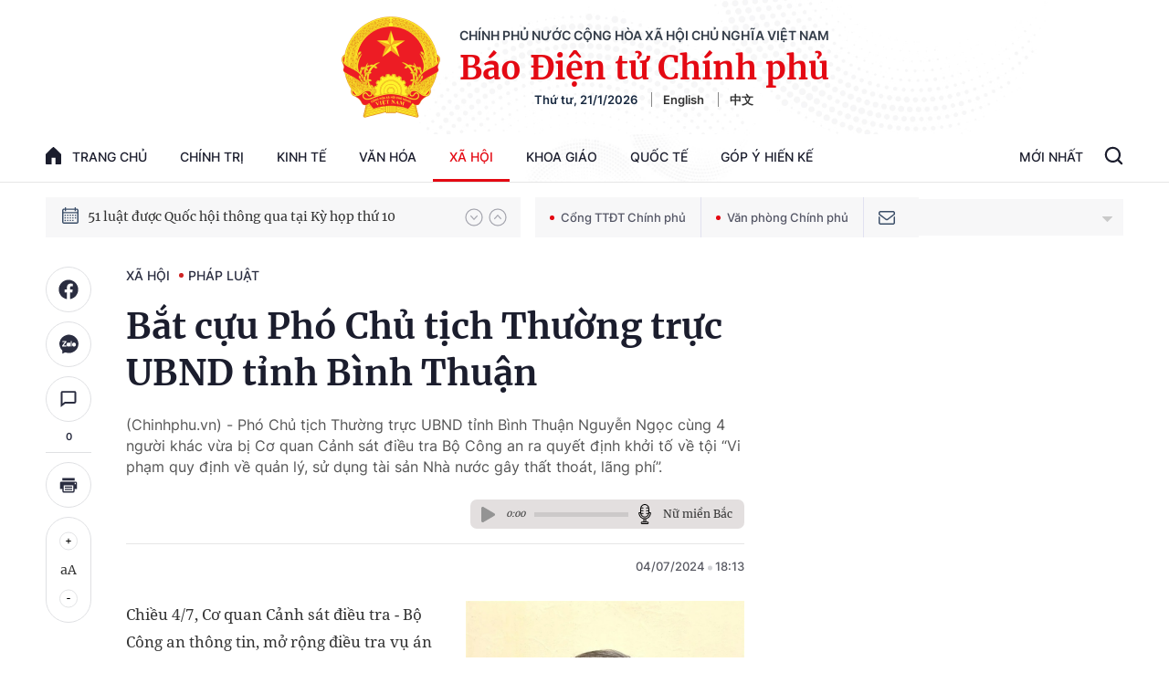

--- FILE ---
content_type: text/html; charset=utf-8
request_url: https://baochinhphu.vn/ajax/detail-bottom-box-10229.htm
body_size: 2102
content:

<div class="boxsamecate">
    
    <div class="detail__category">
        <div class="layout__title-page-bor">
            <span class="title-link">Bài viết cùng chuyên mục</span>
        </div>
        <div class="detail__category-content">
            <div class="box-stream" data-layout="1" data-key="keycd">
                    <div class="box-stream-item" data-id="102260121160554614">
                        <a class="box-stream-link-with-avatar" href="/trien-khai-thi-hanh-luat-tinh-trang-khan-cap-102260121160554614.htm" title="&#x110;&#x1EC1; xu&#x1EA5;t quy &#x111;&#x1ECB;nh v&#x1EC1; &#x111;&#x1B0;a l&#x1EF1;c l&#x1B0;&#x1EE3;ng c&#x1EE7;a Vi&#x1EC7;t Nam ra n&#x1B0;&#x1EDB;c ngo&#xE0;i tham gia ho&#x1EA1;t &#x111;&#x1ED9;ng h&#x1ED7; tr&#x1EE3; nh&#xE2;n &#x111;&#x1EA1;o" data-id="102260121160554614">
                            <img data-type="avatar" src="https://bcp.cdnchinhphu.vn/zoom/299_156/334894974524682240/2026/1/21/z646169081911564e3752a967010d8bb9ce0a6c33cf882-17434735087701199387296-17689999747782021685023-0-36-1126-1838-crop-1769000077576704131983.jpg" alt="&#x110;&#x1EC1; xu&#x1EA5;t quy &#x111;&#x1ECB;nh v&#x1EC1; &#x111;&#x1B0;a l&#x1EF1;c l&#x1B0;&#x1EE3;ng c&#x1EE7;a Vi&#x1EC7;t Nam ra n&#x1B0;&#x1EDB;c ngo&#xE0;i tham gia ho&#x1EA1;t &#x111;&#x1ED9;ng h&#x1ED7; tr&#x1EE3; nh&#xE2;n &#x111;&#x1EA1;o" width="260" height="156" data-width="260" data-height="156" class="box-stream-avatar">
                        </a>
                        <div class="box-stream-content">
                            <div>
                                <a data-type="title" data-linktype="newsdetail" data-id="102260121160554614" class="box-stream-link-title" data-newstype="0" href="/trien-khai-thi-hanh-luat-tinh-trang-khan-cap-102260121160554614.htm" title="&#x110;&#x1EC1; xu&#x1EA5;t quy &#x111;&#x1ECB;nh v&#x1EC1; &#x111;&#x1B0;a l&#x1EF1;c l&#x1B0;&#x1EE3;ng c&#x1EE7;a Vi&#x1EC7;t Nam ra n&#x1B0;&#x1EDB;c ngo&#xE0;i tham gia ho&#x1EA1;t &#x111;&#x1ED9;ng h&#x1ED7; tr&#x1EE3; nh&#xE2;n &#x111;&#x1EA1;o">&#x110;&#x1EC1; xu&#x1EA5;t quy &#x111;&#x1ECB;nh v&#x1EC1; &#x111;&#x1B0;a l&#x1EF1;c l&#x1B0;&#x1EE3;ng c&#x1EE7;a Vi&#x1EC7;t Nam ra n&#x1B0;&#x1EDB;c ngo&#xE0;i tham gia ho&#x1EA1;t &#x111;&#x1ED9;ng h&#x1ED7; tr&#x1EE3; nh&#xE2;n &#x111;&#x1EA1;o</a>
                            </div>
                        </div>
                    </div>
                    <div class="box-stream-item" data-id="102260121161816856">
                        <a class="box-stream-link-with-avatar" href="/khong-de-ton-tai-khoang-trong-phap-ly-trong-hoat-dong-thanh-tra-102260121161816856.htm" title="Kh&#xF4;ng &#x111;&#x1EC3; t&#x1ED3;n t&#x1EA1;i &#x27;kho&#x1EA3;ng tr&#x1ED1;ng ph&#xE1;p l&#xFD;&#x27; trong ho&#x1EA1;t &#x111;&#x1ED9;ng thanh tra" data-id="102260121161816856">
                            <img data-type="avatar" src="https://bcp.cdnchinhphu.vn/zoom/299_156/334894974524682240/2026/1/21/tt-176898702702531481620-65-0-889-1319-crop-17689870470491561117676.jpg" alt="Kh&#xF4;ng &#x111;&#x1EC3; t&#x1ED3;n t&#x1EA1;i &#x27;kho&#x1EA3;ng tr&#x1ED1;ng ph&#xE1;p l&#xFD;&#x27; trong ho&#x1EA1;t &#x111;&#x1ED9;ng thanh tra" width="260" height="156" data-width="260" data-height="156" class="box-stream-avatar">
                        </a>
                        <div class="box-stream-content">
                            <div>
                                <a data-type="title" data-linktype="newsdetail" data-id="102260121161816856" class="box-stream-link-title" data-newstype="0" href="/khong-de-ton-tai-khoang-trong-phap-ly-trong-hoat-dong-thanh-tra-102260121161816856.htm" title="Kh&#xF4;ng &#x111;&#x1EC3; t&#x1ED3;n t&#x1EA1;i &#x27;kho&#x1EA3;ng tr&#x1ED1;ng ph&#xE1;p l&#xFD;&#x27; trong ho&#x1EA1;t &#x111;&#x1ED9;ng thanh tra">Kh&#xF4;ng &#x111;&#x1EC3; t&#x1ED3;n t&#x1EA1;i &#x27;kho&#x1EA3;ng tr&#x1ED1;ng ph&#xE1;p l&#xFD;&#x27; trong ho&#x1EA1;t &#x111;&#x1ED9;ng thanh tra</a>
                            </div>
                        </div>
                    </div>
                    <div class="box-stream-item" data-id="102260121092047023">
                        <a class="box-stream-link-with-avatar" href="/den-nam-2027-trien-khai-toa-an-dien-tu-trong-toan-he-thong-102260121092047023.htm" title="&#x110;&#x1EBF;n n&#x103;m 2027, tri&#x1EC3;n khai T&#xF2;a &#xE1;n &#x111;i&#x1EC7;n t&#x1EED; trong to&#xE0;n h&#x1EC7; th&#x1ED1;ng" data-id="102260121092047023">
                            <img data-type="avatar" src="https://bcp.cdnchinhphu.vn/zoom/299_156/334894974524682240/2026/1/21/trung-tam-1768962004923782656368-0-0-1200-1920-crop-1768962023273794867680.jpg" alt="&#x110;&#x1EBF;n n&#x103;m 2027, tri&#x1EC3;n khai T&#xF2;a &#xE1;n &#x111;i&#x1EC7;n t&#x1EED; trong to&#xE0;n h&#x1EC7; th&#x1ED1;ng" width="260" height="156" data-width="260" data-height="156" class="box-stream-avatar">
                        </a>
                        <div class="box-stream-content">
                            <div>
                                <a data-type="title" data-linktype="newsdetail" data-id="102260121092047023" class="box-stream-link-title" data-newstype="0" href="/den-nam-2027-trien-khai-toa-an-dien-tu-trong-toan-he-thong-102260121092047023.htm" title="&#x110;&#x1EBF;n n&#x103;m 2027, tri&#x1EC3;n khai T&#xF2;a &#xE1;n &#x111;i&#x1EC7;n t&#x1EED; trong to&#xE0;n h&#x1EC7; th&#x1ED1;ng">&#x110;&#x1EBF;n n&#x103;m 2027, tri&#x1EC3;n khai T&#xF2;a &#xE1;n &#x111;i&#x1EC7;n t&#x1EED; trong to&#xE0;n h&#x1EC7; th&#x1ED1;ng</a>
                            </div>
                        </div>
                    </div>
                    <div class="box-stream-item" data-id="102260121090456666">
                        <a class="box-stream-link-with-avatar" href="/cuoc-cach-mang-chuyen-doi-so-trong-cong-tac-thi-hanh-an-dan-su-102260121090456666.htm" title="Cu&#x1ED9;c c&#xE1;ch m&#x1EA1;ng chuy&#x1EC3;n &#x111;&#x1ED5;i s&#x1ED1; trong c&#xF4;ng t&#xE1;c thi h&#xE0;nh &#xE1;n d&#xE2;n s&#x1EF1;" data-id="102260121090456666">
                            <img data-type="avatar" src="https://bcp.cdnchinhphu.vn/zoom/299_156/334894974524682240/2026/1/21/a5024426-ee5b-4344-ba9b-48b231e531ce-17689608060661308147626-0-27-720-1179-crop-17689610161821100356504.jpg" alt="Cu&#x1ED9;c c&#xE1;ch m&#x1EA1;ng chuy&#x1EC3;n &#x111;&#x1ED5;i s&#x1ED1; trong c&#xF4;ng t&#xE1;c thi h&#xE0;nh &#xE1;n d&#xE2;n s&#x1EF1;" width="260" height="156" data-width="260" data-height="156" class="box-stream-avatar">
                        </a>
                        <div class="box-stream-content">
                            <div>
                                <a data-type="title" data-linktype="newsdetail" data-id="102260121090456666" class="box-stream-link-title" data-newstype="0" href="/cuoc-cach-mang-chuyen-doi-so-trong-cong-tac-thi-hanh-an-dan-su-102260121090456666.htm" title="Cu&#x1ED9;c c&#xE1;ch m&#x1EA1;ng chuy&#x1EC3;n &#x111;&#x1ED5;i s&#x1ED1; trong c&#xF4;ng t&#xE1;c thi h&#xE0;nh &#xE1;n d&#xE2;n s&#x1EF1;">Cu&#x1ED9;c c&#xE1;ch m&#x1EA1;ng chuy&#x1EC3;n &#x111;&#x1ED5;i s&#x1ED1; trong c&#xF4;ng t&#xE1;c thi h&#xE0;nh &#xE1;n d&#xE2;n s&#x1EF1;</a>
                            </div>
                        </div>
                    </div>
                    <div class="box-stream-item" data-id="102260120162508783">
                        <a class="box-stream-link-with-avatar" href="/trien-khai-thi-hanh-luat-phong-chong-ma-tuy-102260120162508783.htm" title="Tri&#x1EC3;n khai thi h&#xE0;nh Lu&#x1EAD;t Ph&#xF2;ng, ch&#x1ED1;ng ma tu&#xFD;" data-id="102260120162508783">
                            <img data-type="avatar" src="https://bcp.cdnchinhphu.vn/zoom/299_156/334894974524682240/2026/1/20/11-13-1768900988890544874633-19-0-413-630-crop-17689009947611003754578.jpg" alt="Tri&#x1EC3;n khai thi h&#xE0;nh Lu&#x1EAD;t Ph&#xF2;ng, ch&#x1ED1;ng ma tu&#xFD;" width="260" height="156" data-width="260" data-height="156" class="box-stream-avatar">
                        </a>
                        <div class="box-stream-content">
                            <div>
                                <a data-type="title" data-linktype="newsdetail" data-id="102260120162508783" class="box-stream-link-title" data-newstype="0" href="/trien-khai-thi-hanh-luat-phong-chong-ma-tuy-102260120162508783.htm" title="Tri&#x1EC3;n khai thi h&#xE0;nh Lu&#x1EAD;t Ph&#xF2;ng, ch&#x1ED1;ng ma tu&#xFD;">Tri&#x1EC3;n khai thi h&#xE0;nh Lu&#x1EAD;t Ph&#xF2;ng, ch&#x1ED1;ng ma tu&#xFD;</a>
                            </div>
                        </div>
                    </div>
                    <div class="box-stream-item" data-id="102260120160413554">
                        <a class="box-stream-link-with-avatar" href="/nang-cao-nhan-thuc-trach-nhiem-cua-cac-cap-va-nhan-dan-trong-thi-hanh-luat-dan-so-102260120160413554.htm" title="N&#xE2;ng cao nh&#x1EAD;n th&#x1EE9;c, tr&#xE1;ch nhi&#x1EC7;m c&#x1EE7;a c&#xE1;c c&#x1EA5;p v&#xE0; Nh&#xE2;n d&#xE2;n trong thi h&#xE0;nh Lu&#x1EAD;t D&#xE2;n s&#x1ED1;" data-id="102260120160413554">
                            <img data-type="avatar" src="https://bcp.cdnchinhphu.vn/zoom/299_156/334894974524682240/2026/1/20/luoi-de-pixa-17205250252121864767500-1768899626162654084820-0-0-1200-1920-crop-17688997125451184769396.jpg" alt="N&#xE2;ng cao nh&#x1EAD;n th&#x1EE9;c, tr&#xE1;ch nhi&#x1EC7;m c&#x1EE7;a c&#xE1;c c&#x1EA5;p v&#xE0; Nh&#xE2;n d&#xE2;n trong thi h&#xE0;nh Lu&#x1EAD;t D&#xE2;n s&#x1ED1;" width="260" height="156" data-width="260" data-height="156" class="box-stream-avatar">
                        </a>
                        <div class="box-stream-content">
                            <div>
                                <a data-type="title" data-linktype="newsdetail" data-id="102260120160413554" class="box-stream-link-title" data-newstype="0" href="/nang-cao-nhan-thuc-trach-nhiem-cua-cac-cap-va-nhan-dan-trong-thi-hanh-luat-dan-so-102260120160413554.htm" title="N&#xE2;ng cao nh&#x1EAD;n th&#x1EE9;c, tr&#xE1;ch nhi&#x1EC7;m c&#x1EE7;a c&#xE1;c c&#x1EA5;p v&#xE0; Nh&#xE2;n d&#xE2;n trong thi h&#xE0;nh Lu&#x1EAD;t D&#xE2;n s&#x1ED1;">N&#xE2;ng cao nh&#x1EAD;n th&#x1EE9;c, tr&#xE1;ch nhi&#x1EC7;m c&#x1EE7;a c&#xE1;c c&#x1EA5;p v&#xE0; Nh&#xE2;n d&#xE2;n trong thi h&#xE0;nh Lu&#x1EAD;t D&#xE2;n s&#x1ED1;</a>
                            </div>
                        </div>
                    </div>
            </div>
        </div>
    </div>

</div>
<div class="detail__category">
    <div class="layout__title-page-bor">
        <span class="title-link">Đọc thêm</span>
    </div>
    <div class="detail__category-content">
        <div class="box-stream timeline" data-layout="2" data-key="keycd">
            <div class="box-stream-middle timeline_list" id="append">
            </div>
            <div class="layout__loading_item">
                <div class="box-stream-link-with-avatar news-image-load loading__animation ">
                </div>
                <div class="box-stream-content">
                    <p class="box-stream-link-title news-title-load loading__animation"></p>
                    <p class="box-stream-sapo news-sapo-load loading__animation"></p>
                </div>
            </div>
            <div class="loadmore list__viewmore">
                <a href="javascript:;" title="Xem thêm" class="btn">
                    HIỂN THỊ THÊM BÀI
                </a>
            </div>
            <input type="hidden" name="case" id="case" value="list" />
        </div>
    </div>
</div>
<script nonce="sclotusinnline" type="text/javascript">
    (runinit = window.runinit || []).push(function () {
        $(document).ready(function () {
            var excluId = [];
            if ($('.boxsamecate .box-stream[data-layout="1"] .box-stream-item').length > 0) {
                $('.boxsamecate .box-stream[data-layout="1"] .box-stream-item').each(function () {
                    excluId.push($(this).attr('data-id'));
                });
            }
            timeline.pageIndex = 1;
            timeline.handleIds = excluId;
            timeline.zId = parseInt($('#hdZoneId').val());
            timeline.url = '/timelinelist/{0}/{1}.htm?pagedetail=1'
            timeline.init();
        });
    });
</script>